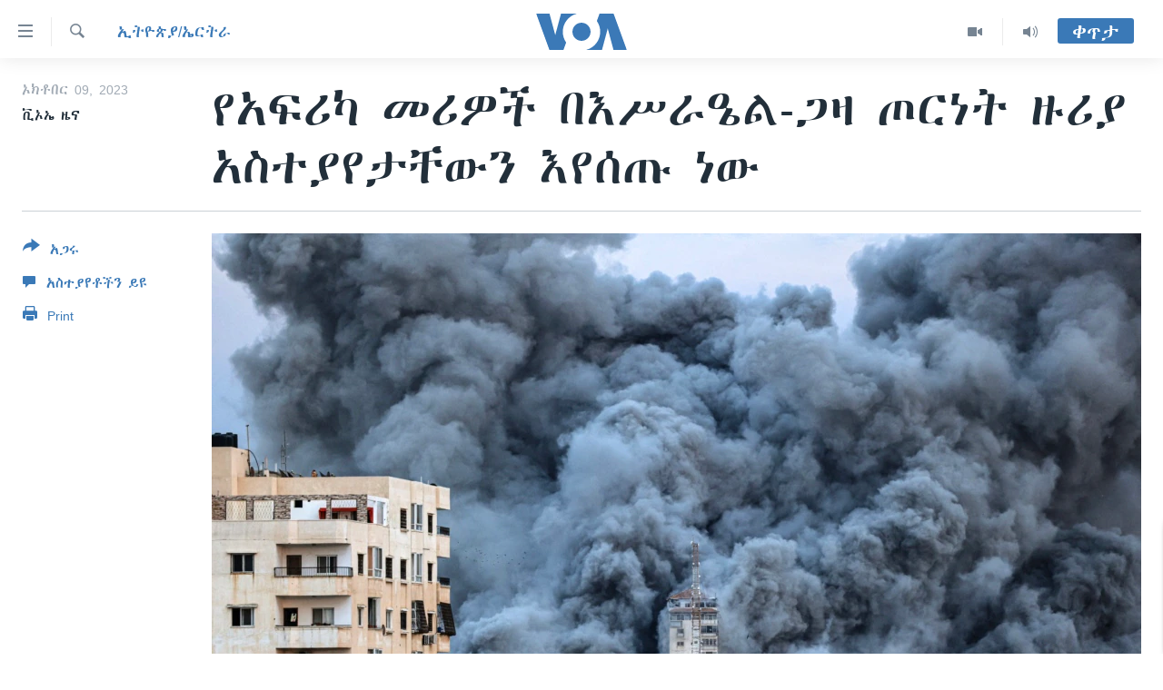

--- FILE ---
content_type: text/html; charset=utf-8
request_url: https://amharic.voanews.com/a/7302055.html
body_size: 11064
content:

<!DOCTYPE html>
<html lang="am" dir="ltr" class="no-js">
<head>
<link href="/Content/responsive/VOA/am-ET/VOA-am-ET.css?&amp;av=0.0.0.0&amp;cb=306" rel="stylesheet"/>
<script src="https://tags.voanews.com/voa-pangea/prod/utag.sync.js"></script> <script type='text/javascript' src='https://www.youtube.com/iframe_api' async></script>
<script type="text/javascript">
//a general 'js' detection, must be on top level in <head>, due to CSS performance
document.documentElement.className = "js";
var cacheBuster = "306";
var appBaseUrl = "/";
var imgEnhancerBreakpoints = [0, 144, 256, 408, 650, 1023, 1597];
var isLoggingEnabled = false;
var isPreviewPage = false;
var isLivePreviewPage = false;
if (!isPreviewPage) {
window.RFE = window.RFE || {};
window.RFE.cacheEnabledByParam = window.location.href.indexOf('nocache=1') === -1;
const url = new URL(window.location.href);
const params = new URLSearchParams(url.search);
// Remove the 'nocache' parameter
params.delete('nocache');
// Update the URL without the 'nocache' parameter
url.search = params.toString();
window.history.replaceState(null, '', url.toString());
} else {
window.addEventListener('load', function() {
const links = window.document.links;
for (let i = 0; i < links.length; i++) {
links[i].href = '#';
links[i].target = '_self';
}
})
}
var pwaEnabled = false;
var swCacheDisabled;
</script>
<meta charset="utf-8" />
<title>የአፍሪካ መሪዎች በእሥራዔል-ጋዛ ጦርነት ዙሪያ አስተያየታቸውን እየሰጡ ነው </title>
<meta name="description" content="የሃማስ ታጣቂ ቡድን በእሥራዔል ላይ የፈፀመውን ድንገተኛ ጥቃት ተከትሎ የእስራኤል መንግሥት በይፋ ጦርነት ካወጀ በኋላ፣ የተለያዩ ሀገራት መሪዎች አስተያየታቸውን እየሰጡ ይገኛሉ። በእሥራዔል እና በሃማስ ታጣቂዎች መካከል ጋዛ ላይ በታወጀው ጦርነት ዙሪያ አስተያየታቸውን ከሰጡ የአፍሪካ ሀገራት መሪዎች መካከል፣ የአፍሪካ ኅብረት ኮሚሽን ሊቀመንበር የሆኑት ሙሣ ፋኪ ማሃማት &quot;የእሥራዔል-ፍልስጥዔም ቋሚ ውጥረት ዋናው ምክንያት የፍልስጥዔም ህዝብ መሠረታዊ መብቶቹን፣..." />
<meta name="keywords" content="ኢትዮጵያ/ኤርትራ, መካከለኛው ምሥራቅ" />
<meta name="viewport" content="width=device-width, initial-scale=1.0" />
<meta http-equiv="X-UA-Compatible" content="IE=edge" />
<meta name="robots" content="max-image-preview:large"><meta property="fb:pages" content="113333248697895" />
<meta name="msvalidate.01" content="3286EE554B6F672A6F2E608C02343C0E" />
<link href="https://amharic.voanews.com/a/7302055.html" rel="canonical" />
<meta name="apple-mobile-web-app-title" content="VOA" />
<meta name="apple-mobile-web-app-status-bar-style" content="black" />
<meta name="apple-itunes-app" content="app-id=632618796, app-argument=//7302055.ltr" />
<meta content="የአፍሪካ መሪዎች በእሥራዔል-ጋዛ ጦርነት ዙሪያ አስተያየታቸውን እየሰጡ ነው " property="og:title" />
<meta content="የሃማስ ታጣቂ ቡድን በእሥራዔል ላይ የፈፀመውን ድንገተኛ ጥቃት ተከትሎ የእስራኤል መንግሥት በይፋ ጦርነት ካወጀ በኋላ፣ የተለያዩ ሀገራት መሪዎች አስተያየታቸውን እየሰጡ ይገኛሉ። በእሥራዔል እና በሃማስ ታጣቂዎች መካከል ጋዛ ላይ በታወጀው ጦርነት ዙሪያ አስተያየታቸውን ከሰጡ የአፍሪካ ሀገራት መሪዎች መካከል፣ የአፍሪካ ኅብረት ኮሚሽን ሊቀመንበር የሆኑት ሙሣ ፋኪ ማሃማት &quot;የእሥራዔል-ፍልስጥዔም ቋሚ ውጥረት ዋናው ምክንያት የፍልስጥዔም ህዝብ መሠረታዊ መብቶቹን፣..." property="og:description" />
<meta content="article" property="og:type" />
<meta content="https://amharic.voanews.com/a/7302055.html" property="og:url" />
<meta content="ቪኦኤ" property="og:site_name" />
<meta content="https://www.facebook.com/voaamharic" property="article:publisher" />
<meta content="https://gdb.voanews.com/0f2a0877-5c4b-46d5-9933-2033dc975c7a.jpg" property="og:image" />
<meta content="585319328343340" property="fb:app_id" />
<meta content="ቪኦኤ ዜና" name="Author" />
<meta content="summary_large_image" name="twitter:card" />
<meta content="@VOAAmharic" name="twitter:site" />
<meta content="https://gdb.voanews.com/0f2a0877-5c4b-46d5-9933-2033dc975c7a.jpg" name="twitter:image" />
<meta content="የአፍሪካ መሪዎች በእሥራዔል-ጋዛ ጦርነት ዙሪያ አስተያየታቸውን እየሰጡ ነው " name="twitter:title" />
<meta content="የሃማስ ታጣቂ ቡድን በእሥራዔል ላይ የፈፀመውን ድንገተኛ ጥቃት ተከትሎ የእስራኤል መንግሥት በይፋ ጦርነት ካወጀ በኋላ፣ የተለያዩ ሀገራት መሪዎች አስተያየታቸውን እየሰጡ ይገኛሉ። በእሥራዔል እና በሃማስ ታጣቂዎች መካከል ጋዛ ላይ በታወጀው ጦርነት ዙሪያ አስተያየታቸውን ከሰጡ የአፍሪካ ሀገራት መሪዎች መካከል፣ የአፍሪካ ኅብረት ኮሚሽን ሊቀመንበር የሆኑት ሙሣ ፋኪ ማሃማት &quot;የእሥራዔል-ፍልስጥዔም ቋሚ ውጥረት ዋናው ምክንያት የፍልስጥዔም ህዝብ መሠረታዊ መብቶቹን፣..." name="twitter:description" />
<link rel="amphtml" href="https://amharic.voanews.com/amp/7302055.html" />
<script type="application/ld+json">{"articleSection":"ኢትዮጵያ/ኤርትራ","isAccessibleForFree":true,"headline":"የአፍሪካ መሪዎች በእሥራዔል-ጋዛ ጦርነት ዙሪያ አስተያየታቸውን እየሰጡ ነው ","inLanguage":"am-ET","keywords":"ኢትዮጵያ/ኤርትራ, መካከለኛው ምሥራቅ","author":{"@type":"Person","url":"https://amharic.voanews.com/author/ቪኦኤ-ዜና/_upm_","description":"","image":{"@type":"ImageObject"},"name":"ቪኦኤ ዜና"},"datePublished":"2023-10-08 21:33:12Z","dateModified":"2023-10-08 23:27:32Z","publisher":{"logo":{"width":512,"height":220,"@type":"ImageObject","url":"https://amharic.voanews.com/Content/responsive/VOA/am-ET/img/logo.png"},"@type":"NewsMediaOrganization","url":"https://amharic.voanews.com","sameAs":["https://facebook.com/voaamharic","https://www.youtube.com/voaamharic","https://www.instagram.com/voaamharic","https://twitter.com/voaamharic"],"name":"የአሜሪካ ድምፅ","alternateName":""},"@context":"https://schema.org","@type":"NewsArticle","mainEntityOfPage":"https://amharic.voanews.com/a/7302055.html","url":"https://amharic.voanews.com/a/7302055.html","description":"የሃማስ ታጣቂ ቡድን በእሥራዔል ላይ የፈፀመውን ድንገተኛ ጥቃት ተከትሎ የእስራኤል መንግሥት በይፋ ጦርነት ካወጀ በኋላ፣ የተለያዩ ሀገራት መሪዎች አስተያየታቸውን እየሰጡ ይገኛሉ። በእሥራዔል እና በሃማስ ታጣቂዎች መካከል ጋዛ ላይ በታወጀው ጦርነት ዙሪያ አስተያየታቸውን ከሰጡ የአፍሪካ ሀገራት መሪዎች መካከል፣ የአፍሪካ ኅብረት ኮሚሽን ሊቀመንበር የሆኑት ሙሣ ፋኪ ማሃማት \u0022የእሥራዔል-ፍልስጥዔም ቋሚ ውጥረት ዋናው ምክንያት የፍልስጥዔም ህዝብ መሠረታዊ መብቶቹን፣...","image":{"width":1080,"height":608,"@type":"ImageObject","url":"https://gdb.voanews.com/0f2a0877-5c4b-46d5-9933-2033dc975c7a_w1080_h608.jpg"},"name":"የአፍሪካ መሪዎች በእሥራዔል-ጋዛ ጦርነት ዙሪያ አስተያየታቸውን እየሰጡ ነው "}</script>
<script src="/Scripts/responsive/infographics.b?v=dVbZ-Cza7s4UoO3BqYSZdbxQZVF4BOLP5EfYDs4kqEo1&amp;av=0.0.0.0&amp;cb=306"></script>
<script src="/Scripts/responsive/loader.b?v=Q26XNwrL6vJYKjqFQRDnx01Lk2pi1mRsuLEaVKMsvpA1&amp;av=0.0.0.0&amp;cb=306"></script>
<link rel="icon" type="image/svg+xml" href="/Content/responsive/VOA/img/webApp/favicon.svg" />
<link rel="alternate icon" href="/Content/responsive/VOA/img/webApp/favicon.ico" />
<link rel="apple-touch-icon" sizes="152x152" href="/Content/responsive/VOA/img/webApp/ico-152x152.png" />
<link rel="apple-touch-icon" sizes="144x144" href="/Content/responsive/VOA/img/webApp/ico-144x144.png" />
<link rel="apple-touch-icon" sizes="114x114" href="/Content/responsive/VOA/img/webApp/ico-114x114.png" />
<link rel="apple-touch-icon" sizes="72x72" href="/Content/responsive/VOA/img/webApp/ico-72x72.png" />
<link rel="apple-touch-icon-precomposed" href="/Content/responsive/VOA/img/webApp/ico-57x57.png" />
<link rel="icon" sizes="192x192" href="/Content/responsive/VOA/img/webApp/ico-192x192.png" />
<link rel="icon" sizes="128x128" href="/Content/responsive/VOA/img/webApp/ico-128x128.png" />
<meta name="msapplication-TileColor" content="#ffffff" />
<meta name="msapplication-TileImage" content="/Content/responsive/VOA/img/webApp/ico-144x144.png" />
<link rel="alternate" type="application/rss+xml" title="VOA - Top Stories [RSS]" href="/api/" />
<link rel="sitemap" type="application/rss+xml" href="/sitemap.xml" />
</head>
<body class=" nav-no-loaded cc_theme pg-article print-lay-article js-category-to-nav nojs-images ">
<script type="text/javascript" >
var analyticsData = {url:"https://amharic.voanews.com/a/7302055.html",property_id:"450",article_uid:"7302055",page_title:"የአፍሪካ መሪዎች በእሥራዔል-ጋዛ ጦርነት ዙሪያ አስተያየታቸውን እየሰጡ ነው ",page_type:"article",content_type:"article",subcontent_type:"article",last_modified:"2023-10-08 23:27:32Z",pub_datetime:"2023-10-08 21:33:12Z",pub_year:"2023",pub_month:"10",pub_day:"08",pub_hour:"21",pub_weekday:"Sunday",section:"ኢትዮጵያ/ኤርትራ",english_section:"ethiopia-eritrea",byline:"ቪኦኤ ዜና",categories:"ethiopia-eritrea,middle-east",domain:"amharic.voanews.com",language:"Amharic",language_service:"VOA Horn of Africa",platform:"web",copied:"no",copied_article:"",copied_title:"",runs_js:"Yes",cms_release:"8.44.0.0.306",enviro_type:"prod",slug:"",entity:"VOA",short_language_service:"AM",platform_short:"W",page_name:"የአፍሪካ መሪዎች በእሥራዔል-ጋዛ ጦርነት ዙሪያ አስተያየታቸውን እየሰጡ ነው "};
</script>
<noscript><iframe src="https://www.googletagmanager.com/ns.html?id=GTM-N8MP7P" height="0" width="0" style="display:none;visibility:hidden"></iframe></noscript><script type="text/javascript" data-cookiecategory="analytics">
var gtmEventObject = Object.assign({}, analyticsData, {event: 'page_meta_ready'});window.dataLayer = window.dataLayer || [];window.dataLayer.push(gtmEventObject);
if (top.location === self.location) { //if not inside of an IFrame
var renderGtm = "true";
if (renderGtm === "true") {
(function(w,d,s,l,i){w[l]=w[l]||[];w[l].push({'gtm.start':new Date().getTime(),event:'gtm.js'});var f=d.getElementsByTagName(s)[0],j=d.createElement(s),dl=l!='dataLayer'?'&l='+l:'';j.async=true;j.src='//www.googletagmanager.com/gtm.js?id='+i+dl;f.parentNode.insertBefore(j,f);})(window,document,'script','dataLayer','GTM-N8MP7P');
}
}
</script>
<!--Analytics tag js version start-->
<script type="text/javascript" data-cookiecategory="analytics">
var utag_data = Object.assign({}, analyticsData, {});
if(typeof(TealiumTagFrom)==='function' && typeof(TealiumTagSearchKeyword)==='function') {
var utag_from=TealiumTagFrom();var utag_searchKeyword=TealiumTagSearchKeyword();
if(utag_searchKeyword!=null && utag_searchKeyword!=='' && utag_data["search_keyword"]==null) utag_data["search_keyword"]=utag_searchKeyword;if(utag_from!=null && utag_from!=='') utag_data["from"]=TealiumTagFrom();}
if(window.top!== window.self&&utag_data.page_type==="snippet"){utag_data.page_type = 'iframe';}
try{if(window.top!==window.self&&window.self.location.hostname===window.top.location.hostname){utag_data.platform = 'self-embed';utag_data.platform_short = 'se';}}catch(e){if(window.top!==window.self&&window.self.location.search.includes("platformType=self-embed")){utag_data.platform = 'cross-promo';utag_data.platform_short = 'cp';}}
(function(a,b,c,d){ a="https://tags.voanews.com/voa-pangea/prod/utag.js"; b=document;c="script";d=b.createElement(c);d.src=a;d.type="text/java"+c;d.async=true; a=b.getElementsByTagName(c)[0];a.parentNode.insertBefore(d,a); })();
</script>
<!--Analytics tag js version end-->
<!-- Analytics tag management NoScript -->
<noscript>
<img style="position: absolute; border: none;" src="https://ssc.voanews.com/b/ss/bbgprod,bbgentityvoa/1/G.4--NS/115400233?pageName=voa%3aam%3aw%3aarticle%3a%e1%8b%a8%e1%8a%a0%e1%8d%8d%e1%88%aa%e1%8a%ab%20%e1%88%98%e1%88%aa%e1%8b%8e%e1%89%bd%20%e1%89%a0%e1%8a%a5%e1%88%a5%e1%88%ab%e1%8b%94%e1%88%8d-%e1%8c%8b%e1%8b%9b%20%e1%8c%a6%e1%88%ad%e1%8a%90%e1%89%b5%20%e1%8b%99%e1%88%aa%e1%8b%ab%20%e1%8a%a0%e1%88%b5%e1%89%b0%e1%8b%ab%e1%8b%a8%e1%89%b3%e1%89%b8%e1%8b%8d%e1%8a%95%20%e1%8a%a5%e1%8b%a8%e1%88%b0%e1%8c%a1%20%e1%8a%90%e1%8b%8d%20%20&amp;c6=%e1%8b%a8%e1%8a%a0%e1%8d%8d%e1%88%aa%e1%8a%ab%20%e1%88%98%e1%88%aa%e1%8b%8e%e1%89%bd%20%e1%89%a0%e1%8a%a5%e1%88%a5%e1%88%ab%e1%8b%94%e1%88%8d-%e1%8c%8b%e1%8b%9b%20%e1%8c%a6%e1%88%ad%e1%8a%90%e1%89%b5%20%e1%8b%99%e1%88%aa%e1%8b%ab%20%e1%8a%a0%e1%88%b5%e1%89%b0%e1%8b%ab%e1%8b%a8%e1%89%b3%e1%89%b8%e1%8b%8d%e1%8a%95%20%e1%8a%a5%e1%8b%a8%e1%88%b0%e1%8c%a1%20%e1%8a%90%e1%8b%8d%20%20&amp;v36=8.44.0.0.306&amp;v6=D=c6&amp;g=https%3a%2f%2famharic.voanews.com%2fa%2f7302055.html&amp;c1=D=g&amp;v1=D=g&amp;events=event1,event52&amp;c16=voa%20horn%20of%20africa&amp;v16=D=c16&amp;c5=ethiopia-eritrea&amp;v5=D=c5&amp;ch=%e1%8a%a2%e1%89%b5%e1%8b%ae%e1%8c%b5%e1%8b%ab%2f%e1%8a%a4%e1%88%ad%e1%89%b5%e1%88%ab&amp;c15=amharic&amp;v15=D=c15&amp;c4=article&amp;v4=D=c4&amp;c14=7302055&amp;v14=D=c14&amp;v20=no&amp;c17=web&amp;v17=D=c17&amp;mcorgid=518abc7455e462b97f000101%40adobeorg&amp;server=amharic.voanews.com&amp;pageType=D=c4&amp;ns=bbg&amp;v29=D=server&amp;v25=voa&amp;v30=450&amp;v105=D=User-Agent " alt="analytics" width="1" height="1" /></noscript>
<!-- End of Analytics tag management NoScript -->
<!--*** Accessibility links - For ScreenReaders only ***-->
<section>
<div class="sr-only">
<h2>በቀላሉ የመሥሪያ ማገናኛዎች</h2>
<ul>
<li><a href="#content" data-disable-smooth-scroll="1"> ወደ ዋናው ይዘት እለፍ</a></li>
<li><a href="#navigation" data-disable-smooth-scroll="1">ወደ ዋናው ይዘት እለፍ</a></li>
<li><a href="#txtHeaderSearch" data-disable-smooth-scroll="1">ወደ ዋናው ይዘት እለፍ</a></li>
</ul>
</div>
</section>
<div dir="ltr">
<div id="page">
<aside>
<div class="c-lightbox overlay-modal">
<div class="c-lightbox__intro">
<h2 class="c-lightbox__intro-title"></h2>
<button class="btn btn--rounded c-lightbox__btn c-lightbox__intro-next" title="ወደሚቀጥለው">
<span class="ico ico--rounded ico-chevron-forward"></span>
<span class="sr-only">ወደሚቀጥለው</span>
</button>
</div>
<div class="c-lightbox__nav">
<button class="btn btn--rounded c-lightbox__btn c-lightbox__btn--close" title="ዝጋልኝ">
<span class="ico ico--rounded ico-close"></span>
<span class="sr-only">ዝጋልኝ</span>
</button>
<button class="btn btn--rounded c-lightbox__btn c-lightbox__btn--prev" title="ወደቀደመው">
<span class="ico ico--rounded ico-chevron-backward"></span>
<span class="sr-only">ወደቀደመው</span>
</button>
<button class="btn btn--rounded c-lightbox__btn c-lightbox__btn--next" title="ወደሚቀጥለው">
<span class="ico ico--rounded ico-chevron-forward"></span>
<span class="sr-only">ወደሚቀጥለው</span>
</button>
</div>
<div class="c-lightbox__content-wrap">
<figure class="c-lightbox__content">
<span class="c-spinner c-spinner--lightbox">
<img src="/Content/responsive/img/player-spinner.png"
alt="please wait"
title="please wait" />
</span>
<div class="c-lightbox__img">
<div class="thumb">
<img src="" alt="" />
</div>
</div>
<figcaption>
<div class="c-lightbox__info c-lightbox__info--foot">
<span class="c-lightbox__counter"></span>
<span class="caption c-lightbox__caption"></span>
</div>
</figcaption>
</figure>
</div>
<div class="hidden">
<div class="content-advisory__box content-advisory__box--lightbox">
<span class="content-advisory__box-text">This image contains sensitive content which some people may find offensive or disturbing.</span>
<button class="btn btn--transparent content-advisory__box-btn m-t-md" value="text" type="button">
<span class="btn__text">
Click to reveal
</span>
</button>
</div>
</div>
</div>
<div class="print-dialogue">
<div class="container">
<h3 class="print-dialogue__title section-head">Print Options:</h3>
<div class="print-dialogue__opts">
<ul class="print-dialogue__opt-group">
<li class="form__group form__group--checkbox">
<input class="form__check " id="checkboxImages" name="checkboxImages" type="checkbox" checked="checked" />
<label for="checkboxImages" class="form__label m-t-md">Images</label>
</li>
<li class="form__group form__group--checkbox">
<input class="form__check " id="checkboxMultimedia" name="checkboxMultimedia" type="checkbox" checked="checked" />
<label for="checkboxMultimedia" class="form__label m-t-md">Multimedia</label>
</li>
</ul>
<ul class="print-dialogue__opt-group">
<li class="form__group form__group--checkbox">
<input class="form__check " id="checkboxEmbedded" name="checkboxEmbedded" type="checkbox" checked="checked" />
<label for="checkboxEmbedded" class="form__label m-t-md">Embedded Content</label>
</li>
<li class="form__group form__group--checkbox">
<input class="form__check " id="checkboxComments" name="checkboxComments" type="checkbox" />
<label for="checkboxComments" class="form__label m-t-md">Comments</label>
</li>
</ul>
</div>
<div class="print-dialogue__buttons">
<button class="btn btn--secondary close-button" type="button" title="ይሠረዝ">
<span class="btn__text ">ይሠረዝ</span>
</button>
<button class="btn btn-cust-print m-l-sm" type="button" title="Print">
<span class="btn__text ">Print</span>
</button>
</div>
</div>
</div>
<div class="ctc-message pos-fix">
<div class="ctc-message__inner">Link has been copied to clipboard</div>
</div>
</aside>
<div class="hdr-20 hdr-20--big">
<div class="hdr-20__inner">
<div class="hdr-20__max pos-rel">
<div class="hdr-20__side hdr-20__side--primary d-flex">
<label data-for="main-menu-ctrl" data-switcher-trigger="true" data-switch-target="main-menu-ctrl" class="burger hdr-trigger pos-rel trans-trigger" data-trans-evt="click" data-trans-id="menu">
<span class="ico ico-close hdr-trigger__ico hdr-trigger__ico--close burger__ico burger__ico--close"></span>
<span class="ico ico-menu hdr-trigger__ico hdr-trigger__ico--open burger__ico burger__ico--open"></span>
</label>
<div class="menu-pnl pos-fix trans-target" data-switch-target="main-menu-ctrl" data-trans-id="menu">
<div class="menu-pnl__inner">
<nav class="main-nav menu-pnl__item menu-pnl__item--first">
<ul class="main-nav__list accordeon" data-analytics-tales="false" data-promo-name="link" data-location-name="nav,secnav">
<li class="main-nav__item accordeon__item" data-switch-target="menu-item-1432">
<label class="main-nav__item-name main-nav__item-name--label accordeon__control-label" data-switcher-trigger="true" data-for="menu-item-1432">
ዜና
<span class="ico ico-chevron-down main-nav__chev"></span>
</label>
<div class="main-nav__sub-list">
<a class="main-nav__item-name main-nav__item-name--link main-nav__item-name--sub" href="/ethiopia-eritrea-news" title="ኢትዮጵያ" data-item-name="ethiopia-eritrea" >ኢትዮጵያ</a>
<a class="main-nav__item-name main-nav__item-name--link main-nav__item-name--sub" href="/africa-news" title="አፍሪካ" data-item-name="africa" >አፍሪካ</a>
<a class="main-nav__item-name main-nav__item-name--link main-nav__item-name--sub" href="/world-news" title="ዓለምአቀፍ" data-item-name="world" >ዓለምአቀፍ</a>
<a class="main-nav__item-name main-nav__item-name--link main-nav__item-name--sub" href="/us-news" title="አሜሪካ" data-item-name="us" >አሜሪካ</a>
<a class="main-nav__item-name main-nav__item-name--link main-nav__item-name--sub" href="/middle-east" title="መካከለኛው ምሥራቅ" data-item-name="middle-east" >መካከለኛው ምሥራቅ</a>
</div>
</li>
<li class="main-nav__item">
<a class="main-nav__item-name main-nav__item-name--link" href="/healthy-living-show" title="ኑሮ በጤንነት" data-item-name="healthy-living" >ኑሮ በጤንነት</a>
</li>
<li class="main-nav__item">
<a class="main-nav__item-name main-nav__item-name--link" href="/youth-show" title="ጋቢና ቪኦኤ" data-item-name="gabina-voa" >ጋቢና ቪኦኤ</a>
</li>
<li class="main-nav__item">
<a class="main-nav__item-name main-nav__item-name--link" href="/one-hour-radio-tv-show" title="ከምሽቱ ሦስት ሰዓት የአማርኛ ዜና" data-item-name="daily-radio-show" >ከምሽቱ ሦስት ሰዓት የአማርኛ ዜና</a>
</li>
<li class="main-nav__item">
<a class="main-nav__item-name main-nav__item-name--link" href="/video-reports" title="ቪዲዮ" data-item-name="videos" >ቪዲዮ</a>
</li>
<li class="main-nav__item">
<a class="main-nav__item-name main-nav__item-name--link" href="/photo-gallery" title="የፎቶ መድብሎች" data-item-name="photos" >የፎቶ መድብሎች</a>
</li>
<li class="main-nav__item">
<a class="main-nav__item-name main-nav__item-name--link" href="https://amharic.voanews.com/z/4520" title="ክምችት" >ክምችት</a>
</li>
</ul>
</nav>
<div class="menu-pnl__item">
<a href="https://learningenglish.voanews.com/" class="menu-pnl__item-link" alt="Learning English">Learning English</a>
</div>
<div class="menu-pnl__item menu-pnl__item--social">
<h5 class="menu-pnl__sub-head">ይከተሉን</h5>
<a href="https://facebook.com/voaamharic" title="Follow us on Facebook" data-analytics-text="follow_on_facebook" class="btn btn--rounded btn--social-inverted menu-pnl__btn js-social-btn btn-facebook" target="_blank" rel="noopener">
<span class="ico ico-facebook-alt ico--rounded"></span>
</a>
<a href="https://www.youtube.com/voaamharic" title="Follow us on Youtube" data-analytics-text="follow_on_youtube" class="btn btn--rounded btn--social-inverted menu-pnl__btn js-social-btn btn-youtube" target="_blank" rel="noopener">
<span class="ico ico-youtube ico--rounded"></span>
</a>
<a href="https://www.instagram.com/voaamharic" title="Follow us on Instagram" data-analytics-text="follow_on_instagram" class="btn btn--rounded btn--social-inverted menu-pnl__btn js-social-btn btn-instagram" target="_blank" rel="noopener">
<span class="ico ico-instagram ico--rounded"></span>
</a>
<a href="https://twitter.com/voaamharic" title="Follow us on Twitter" data-analytics-text="follow_on_twitter" class="btn btn--rounded btn--social-inverted menu-pnl__btn js-social-btn btn-twitter" target="_blank" rel="noopener">
<span class="ico ico-twitter ico--rounded"></span>
</a>
</div>
<div class="menu-pnl__item">
<a href="/navigation/allsites" class="menu-pnl__item-link">
<span class="ico ico-languages "></span>
ቋንቋዎች
</a>
</div>
</div>
</div>
<label data-for="top-search-ctrl" data-switcher-trigger="true" data-switch-target="top-search-ctrl" class="top-srch-trigger hdr-trigger">
<span class="ico ico-close hdr-trigger__ico hdr-trigger__ico--close top-srch-trigger__ico top-srch-trigger__ico--close"></span>
<span class="ico ico-search hdr-trigger__ico hdr-trigger__ico--open top-srch-trigger__ico top-srch-trigger__ico--open"></span>
</label>
<div class="srch-top srch-top--in-header" data-switch-target="top-search-ctrl">
<div class="container">
<form action="/s" class="srch-top__form srch-top__form--in-header" id="form-topSearchHeader" method="get" role="search"><label for="txtHeaderSearch" class="sr-only">ፈልግ</label>
<input type="text" id="txtHeaderSearch" name="k" placeholder="Search" accesskey="s" value="" class="srch-top__input analyticstag-event" onkeydown="if (event.keyCode === 13) { FireAnalyticsTagEventOnSearch('search', $dom.get('#txtHeaderSearch')[0].value) }" />
<button title="ፈልግ" type="submit" class="btn btn--top-srch analyticstag-event" onclick="FireAnalyticsTagEventOnSearch('search', $dom.get('#txtHeaderSearch')[0].value) ">
<span class="ico ico-search"></span>
</button></form>
</div>
</div>
<a href="/" class="main-logo-link">
<img src="/Content/responsive/VOA/am-ET/img/logo-compact.svg" class="main-logo main-logo--comp" alt="site logo">
<img src="/Content/responsive/VOA/am-ET/img/logo.svg" class="main-logo main-logo--big" alt="site logo">
</a>
</div>
<div class="hdr-20__side hdr-20__side--secondary d-flex">
<a href="/z/3303" title="Audio" class="hdr-20__secondary-item" data-item-name="audio">
<span class="ico ico-audio hdr-20__secondary-icon"></span>
</a>
<a href="/z/6808" title="Video" class="hdr-20__secondary-item" data-item-name="video">
<span class="ico ico-video hdr-20__secondary-icon"></span>
</a>
<a href="/s" title="ፈልግ" class="hdr-20__secondary-item hdr-20__secondary-item--search" data-item-name="search">
<span class="ico ico-search hdr-20__secondary-icon hdr-20__secondary-icon--search"></span>
</a>
<div class="hdr-20__secondary-item live-b-drop">
<div class="live-b-drop__off">
<a href="/live/" class="live-b-drop__link" title="ቀጥታ" data-item-name="live">
<span class="badge badge--live-btn badge--live-btn-off">
ቀጥታ
</span>
</a>
</div>
<div class="live-b-drop__on hidden">
<label data-for="live-ctrl" data-switcher-trigger="true" data-switch-target="live-ctrl" class="live-b-drop__label pos-rel">
<span class="badge badge--live badge--live-btn">
ቀጥታ
</span>
<span class="ico ico-close live-b-drop__label-ico live-b-drop__label-ico--close"></span>
</label>
<div class="live-b-drop__panel" id="targetLivePanelDiv" data-switch-target="live-ctrl"></div>
</div>
</div>
<div class="srch-bottom">
<form action="/s" class="srch-bottom__form d-flex" id="form-bottomSearch" method="get" role="search"><label for="txtSearch" class="sr-only">ፈልግ</label>
<input type="search" id="txtSearch" name="k" placeholder="Search" accesskey="s" value="" class="srch-bottom__input analyticstag-event" onkeydown="if (event.keyCode === 13) { FireAnalyticsTagEventOnSearch('search', $dom.get('#txtSearch')[0].value) }" />
<button title="ፈልግ" type="submit" class="btn btn--bottom-srch analyticstag-event" onclick="FireAnalyticsTagEventOnSearch('search', $dom.get('#txtSearch')[0].value) ">
<span class="ico ico-search"></span>
</button></form>
</div>
</div>
<img src="/Content/responsive/VOA/am-ET/img/logo-print.gif" class="logo-print" alt="site logo">
<img src="/Content/responsive/VOA/am-ET/img/logo-print_color.png" class="logo-print logo-print--color" alt="site logo">
</div>
</div>
</div>
<script>
if (document.body.className.indexOf('pg-home') > -1) {
var nav2In = document.querySelector('.hdr-20__inner');
var nav2Sec = document.querySelector('.hdr-20__side--secondary');
var secStyle = window.getComputedStyle(nav2Sec);
if (nav2In && window.pageYOffset < 150 && secStyle['position'] !== 'fixed') {
nav2In.classList.add('hdr-20__inner--big')
}
}
</script>
<div class="c-hlights c-hlights--breaking c-hlights--no-item" data-hlight-display="mobile,desktop">
<div class="c-hlights__wrap container p-0">
<div class="c-hlights__nav">
<a role="button" href="#" title="ወደቀደመው">
<span class="ico ico-chevron-backward m-0"></span>
<span class="sr-only">ወደቀደመው</span>
</a>
<a role="button" href="#" title="ወደሚቀጥለው">
<span class="ico ico-chevron-forward m-0"></span>
<span class="sr-only">ወደሚቀጥለው</span>
</a>
</div>
<span class="c-hlights__label">
<span class="">Breaking News</span>
<span class="switcher-trigger">
<label data-for="more-less-1" data-switcher-trigger="true" class="switcher-trigger__label switcher-trigger__label--more p-b-0" title="ተጨማሪ አሣየኝ">
<span class="ico ico-chevron-down"></span>
</label>
<label data-for="more-less-1" data-switcher-trigger="true" class="switcher-trigger__label switcher-trigger__label--less p-b-0" title="Show less">
<span class="ico ico-chevron-up"></span>
</label>
</span>
</span>
<ul class="c-hlights__items switcher-target" data-switch-target="more-less-1">
</ul>
</div>
</div> <div id="content">
<main class="container">
<div class="hdr-container">
<div class="row">
<div class="col-category col-xs-12 col-md-2 pull-left"> <div class="category js-category">
<a class="" href="/z/3661">ኢትዮጵያ/ኤርትራ</a> </div>
</div><div class="col-title col-xs-12 col-md-10 pull-right"> <h1 class="title pg-title">
የአፍሪካ መሪዎች በእሥራዔል-ጋዛ ጦርነት ዙሪያ አስተያየታቸውን እየሰጡ ነው
</h1>
</div><div class="col-publishing-details col-xs-12 col-sm-12 col-md-2 pull-left"> <div class="publishing-details ">
<div class="published">
<span class="date" >
<time pubdate="pubdate" datetime="2023-10-09T00:33:12+03:00">
ኦክቶበር 09, 2023
</time>
</span>
</div>
<div class="links">
<ul class="links__list links__list--column">
<li class="links__item">
ቪኦኤ ዜና
</li>
</ul>
</div>
</div>
</div><div class="col-lg-12 separator"> <div class="separator">
<hr class="title-line" />
</div>
</div><div class="col-multimedia col-xs-12 col-md-10 pull-right"> <div class="cover-media">
<figure class="media-image js-media-expand">
<div class="img-wrap">
<div class="thumb thumb16_9">
<img src="https://gdb.voanews.com/01000000-0aff-0242-b144-08dbc7b7fd22_w250_r1_s.jpg" alt=" የሃማስ ታጣቂ ቡድን በእሥራዔል ላይ የፈፀመውን ድንገተኛ ጥቃት ተከትሎ የእስራኤል መንግሥት ጋዛ ከተማ ላይ በፈፀመው የአየር ጥቃት የፍልስጤማውያን ሕንፃ በመመታቱ ከተማው በጭስ ታፍኖ። መስከረም 27/2016ዓ.ም " />
</div>
</div>
<figcaption>
<span class="caption"> የሃማስ ታጣቂ ቡድን በእሥራዔል ላይ የፈፀመውን ድንገተኛ ጥቃት ተከትሎ የእስራኤል መንግሥት ጋዛ ከተማ ላይ በፈፀመው የአየር ጥቃት የፍልስጤማውያን ሕንፃ በመመታቱ ከተማው በጭስ ታፍኖ። መስከረም 27/2016ዓ.ም </span>
</figcaption>
</figure>
</div>
</div><div class="col-xs-12 col-md-2 pull-left article-share pos-rel"> <div class="share--box">
<div class="sticky-share-container" style="display:none">
<div class="container">
<a href="https://amharic.voanews.com" id="logo-sticky-share">&nbsp;</a>
<div class="pg-title pg-title--sticky-share">
የአፍሪካ መሪዎች በእሥራዔል-ጋዛ ጦርነት ዙሪያ አስተያየታቸውን እየሰጡ ነው
</div>
<div class="sticked-nav-actions">
<!--This part is for sticky navigation display-->
<p class="buttons link-content-sharing p-0 ">
<button class="btn btn--link btn-content-sharing p-t-0 " id="btnContentSharing" value="text" role="Button" type="" title="ተጨማሪ የማጋሪያ አማራጮች እየቀየሩ ያገኛሉ">
<span class="ico ico-share ico--l"></span>
<span class="btn__text ">
አጋሩ
</span>
</button>
</p>
<aside class="content-sharing js-content-sharing js-content-sharing--apply-sticky content-sharing--sticky"
role="complementary"
data-share-url="https://amharic.voanews.com/a/7302055.html" data-share-title="የአፍሪካ መሪዎች በእሥራዔል-ጋዛ ጦርነት ዙሪያ አስተያየታቸውን እየሰጡ ነው " data-share-text="">
<div class="content-sharing__popover">
<h6 class="content-sharing__title">አጋሩ</h6>
<button href="#close" id="btnCloseSharing" class="btn btn--text-like content-sharing__close-btn">
<span class="ico ico-close ico--l"></span>
</button>
<ul class="content-sharing__list">
<li class="content-sharing__item">
<div class="ctc ">
<input type="text" class="ctc__input" readonly="readonly">
<a href="" js-href="https://amharic.voanews.com/a/7302055.html" class="content-sharing__link ctc__button">
<span class="ico ico-copy-link ico--rounded ico--s"></span>
<span class="content-sharing__link-text">Copy link</span>
</a>
</div>
</li>
<li class="content-sharing__item">
<a href="https://facebook.com/sharer.php?u=https%3a%2f%2famharic.voanews.com%2fa%2f7302055.html"
data-analytics-text="share_on_facebook"
title="Facebook" target="_blank"
class="content-sharing__link js-social-btn">
<span class="ico ico-facebook ico--rounded ico--s"></span>
<span class="content-sharing__link-text">Facebook</span>
</a>
</li>
<li class="content-sharing__item">
<a href="https://twitter.com/share?url=https%3a%2f%2famharic.voanews.com%2fa%2f7302055.html&amp;text=%e1%8b%a8%e1%8a%a0%e1%8d%8d%e1%88%aa%e1%8a%ab+%e1%88%98%e1%88%aa%e1%8b%8e%e1%89%bd+%e1%89%a0%e1%8a%a5%e1%88%a5%e1%88%ab%e1%8b%94%e1%88%8d-%e1%8c%8b%e1%8b%9b+%e1%8c%a6%e1%88%ad%e1%8a%90%e1%89%b5+%e1%8b%99%e1%88%aa%e1%8b%ab+%e1%8a%a0%e1%88%b5%e1%89%b0%e1%8b%ab%e1%8b%a8%e1%89%b3%e1%89%b8%e1%8b%8d%e1%8a%95+%e1%8a%a5%e1%8b%a8%e1%88%b0%e1%8c%a1+%e1%8a%90%e1%8b%8d++"
data-analytics-text="share_on_twitter"
title="Twitter" target="_blank"
class="content-sharing__link js-social-btn">
<span class="ico ico-twitter ico--rounded ico--s"></span>
<span class="content-sharing__link-text">Twitter</span>
</a>
</li>
<li class="content-sharing__item visible-xs-inline-block visible-sm-inline-block">
<a href="whatsapp://send?text=https%3a%2f%2famharic.voanews.com%2fa%2f7302055.html"
data-analytics-text="share_on_whatsapp"
title="WhatsApp" target="_blank"
class="content-sharing__link js-social-btn">
<span class="ico ico-whatsapp ico--rounded ico--s"></span>
<span class="content-sharing__link-text">WhatsApp</span>
</a>
</li>
<li class="content-sharing__item">
<a href="mailto:?body=https%3a%2f%2famharic.voanews.com%2fa%2f7302055.html&amp;subject=የአፍሪካ መሪዎች በእሥራዔል-ጋዛ ጦርነት ዙሪያ አስተያየታቸውን እየሰጡ ነው "
title="Email"
class="content-sharing__link ">
<span class="ico ico-email ico--rounded ico--s"></span>
<span class="content-sharing__link-text">Email</span>
</a>
</li>
</ul>
</div>
</aside>
</div>
</div>
</div>
<div class="links">
<p class="buttons link-content-sharing p-0 ">
<button class="btn btn--link btn-content-sharing p-t-0 " id="btnContentSharing" value="text" role="Button" type="" title="ተጨማሪ የማጋሪያ አማራጮች እየቀየሩ ያገኛሉ">
<span class="ico ico-share ico--l"></span>
<span class="btn__text ">
አጋሩ
</span>
</button>
</p>
<aside class="content-sharing js-content-sharing " role="complementary"
data-share-url="https://amharic.voanews.com/a/7302055.html" data-share-title="የአፍሪካ መሪዎች በእሥራዔል-ጋዛ ጦርነት ዙሪያ አስተያየታቸውን እየሰጡ ነው " data-share-text="">
<div class="content-sharing__popover">
<h6 class="content-sharing__title">አጋሩ</h6>
<button href="#close" id="btnCloseSharing" class="btn btn--text-like content-sharing__close-btn">
<span class="ico ico-close ico--l"></span>
</button>
<ul class="content-sharing__list">
<li class="content-sharing__item">
<div class="ctc ">
<input type="text" class="ctc__input" readonly="readonly">
<a href="" js-href="https://amharic.voanews.com/a/7302055.html" class="content-sharing__link ctc__button">
<span class="ico ico-copy-link ico--rounded ico--l"></span>
<span class="content-sharing__link-text">Copy link</span>
</a>
</div>
</li>
<li class="content-sharing__item">
<a href="https://facebook.com/sharer.php?u=https%3a%2f%2famharic.voanews.com%2fa%2f7302055.html"
data-analytics-text="share_on_facebook"
title="Facebook" target="_blank"
class="content-sharing__link js-social-btn">
<span class="ico ico-facebook ico--rounded ico--l"></span>
<span class="content-sharing__link-text">Facebook</span>
</a>
</li>
<li class="content-sharing__item">
<a href="https://twitter.com/share?url=https%3a%2f%2famharic.voanews.com%2fa%2f7302055.html&amp;text=%e1%8b%a8%e1%8a%a0%e1%8d%8d%e1%88%aa%e1%8a%ab+%e1%88%98%e1%88%aa%e1%8b%8e%e1%89%bd+%e1%89%a0%e1%8a%a5%e1%88%a5%e1%88%ab%e1%8b%94%e1%88%8d-%e1%8c%8b%e1%8b%9b+%e1%8c%a6%e1%88%ad%e1%8a%90%e1%89%b5+%e1%8b%99%e1%88%aa%e1%8b%ab+%e1%8a%a0%e1%88%b5%e1%89%b0%e1%8b%ab%e1%8b%a8%e1%89%b3%e1%89%b8%e1%8b%8d%e1%8a%95+%e1%8a%a5%e1%8b%a8%e1%88%b0%e1%8c%a1+%e1%8a%90%e1%8b%8d++"
data-analytics-text="share_on_twitter"
title="Twitter" target="_blank"
class="content-sharing__link js-social-btn">
<span class="ico ico-twitter ico--rounded ico--l"></span>
<span class="content-sharing__link-text">Twitter</span>
</a>
</li>
<li class="content-sharing__item visible-xs-inline-block visible-sm-inline-block">
<a href="whatsapp://send?text=https%3a%2f%2famharic.voanews.com%2fa%2f7302055.html"
data-analytics-text="share_on_whatsapp"
title="WhatsApp" target="_blank"
class="content-sharing__link js-social-btn">
<span class="ico ico-whatsapp ico--rounded ico--l"></span>
<span class="content-sharing__link-text">WhatsApp</span>
</a>
</li>
<li class="content-sharing__item">
<a href="mailto:?body=https%3a%2f%2famharic.voanews.com%2fa%2f7302055.html&amp;subject=የአፍሪካ መሪዎች በእሥራዔል-ጋዛ ጦርነት ዙሪያ አስተያየታቸውን እየሰጡ ነው "
title="Email"
class="content-sharing__link ">
<span class="ico ico-email ico--rounded ico--l"></span>
<span class="content-sharing__link-text">Email</span>
</a>
</li>
</ul>
</div>
</aside>
<p class="buttons link-comments p-0">
<a href="#comments" class="btn btn--link p-t-0">
<span class="ico ico-comment"></span><span class="btn__text">
አስተያየቶችን ይዩ
<span class="disqus-comment-count" data-disqus-identifier="7302055"></span>
</span>
</a>
</p>
<p class="link-print visible-md visible-lg buttons p-0">
<button class="btn btn--link btn-print p-t-0" onclick="if (typeof FireAnalyticsTagEvent === 'function') {FireAnalyticsTagEvent({ on_page_event: 'print_story' });}return false" title="(CTRL+P)">
<span class="ico ico-print"></span>
<span class="btn__text">Print</span>
</button>
</p>
</div>
</div>
</div>
</div>
</div>
<div class="body-container">
<div class="row">
<div class="col-xs-12 col-sm-12 col-md-10 col-lg-10 pull-right">
<div class="row">
<div class="col-xs-12 col-sm-12 col-md-8 col-lg-8 pull-left bottom-offset content-offset">
<div id="article-content" class="content-floated-wrap fb-quotable">
<div class="wsw">
<div>የሃማስ ታጣቂ ቡድን በእሥራዔል ላይ የፈፀመውን ድንገተኛ ጥቃት ተከትሎ የእስራኤል መንግሥት በይፋ ጦርነት ካወጀ በኋላ፣ የተለያዩ ሀገራት መሪዎች አስተያየታቸውን እየሰጡ ይገኛሉ።</div>
<div> </div>
<div>በእሥራዔል እና በሃማስ ታጣቂዎች መካከል ጋዛ ላይ በታወጀው ጦርነት ዙሪያ አስተያየታቸውን ከሰጡ የአፍሪካ ሀገራት መሪዎች መካከል፣ የአፍሪካ ኅብረት ኮሚሽን ሊቀመንበር የሆኑት ሙሣ ፋኪ ማሃማት &quot;የእሥራዔል-ፍልስጥዔም ቋሚ ውጥረት ዋናው ምክንያት የፍልስጥዔም ህዝብ መሠረታዊ መብቶቹን፣ በተለይም ነፃና ሉዓላዊ መንግሥት መነፈጉ ነው&quot; ብለዋል።</div>
<div> </div>
<div>የዩጋንዳ ፕሬዝዳንት ዩዌሪ ሙሴቨኒ በበኩላቸው &quot;በእሥራዔል እና በፍልስጤም መካከል እንዳዲስ ግጭት መቀስቀሱ የሚያሳዝን ነገር ነው። ለምን ሁለቱም ወገኖች የሁለት መንግስት መፍትሄን ተግባራዊ አያደርጉም? በተለይ ደግሞ ሰላማዊ ዜጎችን እና ተዋጊ ያልሆኑ አካላት በታጣቂዎች ዒላማ መደረጋቸው መወገዝ አለበት&quot; ብለዋል።</div>
<div> </div>
<div>&quot;ይህን አሰቃቂ ጥቃት ያቀዱትን፣ በገንዘብ የደገፉትን እና የፈፀሙትን እናወግዛለን&quot; ያሉት ደግሞ የኬንያ የውጭ ጉዳይ ሚኒስትር ዋና ፀሃፊ ኮሪር ሲኞኦኢ ሲሆኑ &quot;እሥራዔል የአፀፋ እርምጃ የመውሰድ መብት ቢኖራትም፣ ይህ አሳዛኝ ሁኔታ በሰላማዊ መንገድ መፈታት እንዳለበት እናሳስባለን&quot; ብለዋል።</div>
<div> </div>
<div><div data-owner-ct="Article" data-inline="False">
<div class="media-block also-read" >
<a href="/a/7301715.html" target="_self" title="የሀማስ እና እስራኤል ፍልሚያ ሁለተኛ ቀኑን ይዟል&#160;" class="img-wrap img-wrap--size-3 also-read__img">
<span class="thumb thumb16_9">
<noscript class="nojs-img">
<img src="https://gdb.voanews.com/01000000-0aff-0242-321d-08dbc8033010_w100_r1.jpg" alt="የእስራኤል ታንኮች ከጋዛ ሰርጥ የሀማስ ታጣቂዎች በጅምላ ሰርገው መግባታቸውን ተከትሎ በደቡብ እስራኤል በሲዴሮት አቅራቢያ በሚገኝ መንገድ ላይ ።">
</noscript>
<img data-src="https://gdb.voanews.com/01000000-0aff-0242-321d-08dbc8033010_w100_r1.jpg" alt="የእስራኤል ታንኮች ከጋዛ ሰርጥ የሀማስ ታጣቂዎች በጅምላ ሰርገው መግባታቸውን ተከትሎ በደቡብ እስራኤል በሲዴሮት አቅራቢያ በሚገኝ መንገድ ላይ ።" />
</span>
</a>
<div class="media-block__content also-read__body also-read__body--h">
<a href="/a/7301715.html" target="_self" title="የሀማስ እና እስራኤል ፍልሚያ ሁለተኛ ቀኑን ይዟል&#160;">
<span class="also-read__text--label">
SEE ALSO:
</span>
<h4 class="media-block__title media-block__title--size-3 also-read__text p-0">
የሀማስ እና እስራኤል ፍልሚያ ሁለተኛ ቀኑን ይዟል&#160;
</h4>
</a>
</div>
</div>
</div>
</div>
<div> </div>
<div>የሃማስን ጥቃት ተከትሎ፣ የእሥራዔል ምክርቤት ሀገሪቱ በምትወስደው አፀፋዊ እርምጃ ዙሪያ ድምፅ እንዲሰጥ እየተጠበቀ ቢሆንም፣ ጠቅላይ ሚኒስትር ቤንያሚን ኔታንያሁ &quot;እሥራዔል በሃማስ ላይ ትልቅ የበቀል እርምጃ ትወስዳለች&quot; ሲሉ እስራዔል ጦርነት ላይ መሆኗን ቅዳሜ እለት አውጀዋል።</div>
<div> </div>
<p>በጥቃቱ 444 ወታደሮችን ጨምሮ፣ እስካሁን ቢያንስ 600 እሥራዔላውያን መገደላቸውን እና ከአንድ ሺህ 500 በላይ ደግሞ መቁሰላቸውን እሥራዔል አስታውቃለች። የጋዛ ባለስልጣናት በበኩላቸው በግዛታቸው ውስጥ 313 ሰዎች መሞታቸውን እና 2ሺህ ሰዎች መቁሰላቸውን ይፋ ቢያደርጉም፣ የእሥራዔል ባለስልጣናት 400 ታጣቂዎችን መግደላቸውን እና በደርዘን የሚቆጠሩ ሰዎችን መማረካቸውን ተናግረዋል።</p>
</div>
<ul>
</ul>
<div id="comments" class="comments-parent">
<div class="row">
<div class="col-xs-12">
<div class="comments comments--ext">
<h3 class="section-head">መድረክ / ፎረም</h3>
<div class="comments-form comments-external">
<script id="dsq-count-scr" src="//voa-am-et-404.disqus.com/count.js" async></script>
<div class="ext-comments" data-href="https://amharic.voanews.com/a/7302055.html" data-lang="en" data-mobile="true" data-disqus-identifier="7302055">
<div id="disqus_thread"></div>
<script>
var disqus_config = function () {
this.page.url = 'https://amharic.voanews.com/a/7302055.html';
this.page.identifier = '7302055';
};
(function() {
var d = document, s = d.createElement('script');
s.src = 'https://voa-am-et-404.disqus.com/embed.js';
s.setAttribute('data-timestamp', +new Date());
(d.head || d.body).appendChild(s);
})();
</script>
<noscript>
Please enable JavaScript to view the
<a href="https://disqus.com/?ref_noscript" rel="nofollow">
comments powered by Disqus.
</a>
</noscript>
</div>
</div>
</div>
</div>
</div>
</div>
</div>
</div>
</div>
</div>
</div>
</div>
</main>
<div class="container">
<div class="row">
<div class="col-xs-12 col-sm-12 col-md-12 col-lg-12">
<div class="slide-in-wg suspended" data-cookie-id="wgt-42093-1123407">
<div class="wg-hiding-area">
<span class="ico ico-arrow-right"></span>
<div class="media-block-wrap">
<h2 class="section-head">Recommended</h2>
<div class="row">
<ul>
<li class="col-xs-12 col-sm-12 col-md-12 col-lg-12 mb-grid">
<div class="media-block ">
<a href="https://amharic.voanews.com/p/5776.html" class="img-wrap img-wrap--t-spac img-wrap--size-4 img-wrap--float" title="የቪኦኤ ጋዜጠኞች ለዓለም የነፃ ፕሬስ መርኆች ተምሣሌት ይሆኑ ዘንድ በየዕለቱ ጠንክረው ይሠራሉ።">
<div class="thumb thumb16_9">
<noscript class="nojs-img">
<img src="https://gdb.voanews.com/010dbb0b-fb35-4660-85ba-b0d7489acd78_w100_r1.png" alt="" />
</noscript>
<img data-src="https://gdb.voanews.com/010dbb0b-fb35-4660-85ba-b0d7489acd78_w33_r1.png" src="" alt="" class=""/>
</div>
</a>
<div class="media-block__content media-block__content--h">
<span class="category category--mb category--size-4" >ነፃ መገናኛ ብዙኃን ብርቱ ፋይዳ አላቸው</span>
<a href="https://amharic.voanews.com/p/5776.html">
<h4 class="media-block__title media-block__title--size-4" title="የቪኦኤ ጋዜጠኞች ለዓለም የነፃ ፕሬስ መርኆች ተምሣሌት ይሆኑ ዘንድ በየዕለቱ ጠንክረው ይሠራሉ።">
የቪኦኤ ጋዜጠኞች ለዓለም የነፃ ፕሬስ መርኆች ተምሣሌት ይሆኑ ዘንድ በየዕለቱ ጠንክረው ይሠራሉ።
</h4>
</a>
</div>
</div>
</li>
</ul>
</div>
</div>
</div>
</div>
</div>
</div>
</div>
<a class="btn pos-abs p-0 lazy-scroll-load" data-ajax="true" data-ajax-mode="replace" data-ajax-update="#ymla-section" data-ajax-url="/part/section/5/9345" href="/p/9345.html" loadonce="true" title="Continue reading">​</a> <div id="ymla-section" class="clear ymla-section"></div>
</div>
<footer role="contentinfo">
<div id="foot" class="foot">
<div class="container">
<div class="foot-nav collapsed" id="foot-nav">
<div class="menu">
<ul class="items">
<li class="socials block-socials">
<span class="handler" id="socials-handler">
ይከተሉን
</span>
<div class="inner">
<ul class="subitems follow">
<li>
<a href="https://facebook.com/voaamharic" title="Follow us on Facebook" data-analytics-text="follow_on_facebook" class="btn btn--rounded js-social-btn btn-facebook" target="_blank" rel="noopener">
<span class="ico ico-facebook-alt ico--rounded"></span>
</a>
</li>
<li>
<a href="https://www.youtube.com/voaamharic" title="Follow us on Youtube" data-analytics-text="follow_on_youtube" class="btn btn--rounded js-social-btn btn-youtube" target="_blank" rel="noopener">
<span class="ico ico-youtube ico--rounded"></span>
</a>
</li>
<li>
<a href="https://www.instagram.com/voaamharic" title="Follow us on Instagram" data-analytics-text="follow_on_instagram" class="btn btn--rounded js-social-btn btn-instagram" target="_blank" rel="noopener">
<span class="ico ico-instagram ico--rounded"></span>
</a>
</li>
<li>
<a href="https://twitter.com/voaamharic" title="Follow us on Twitter" data-analytics-text="follow_on_twitter" class="btn btn--rounded js-social-btn btn-twitter" target="_blank" rel="noopener">
<span class="ico ico-twitter ico--rounded"></span>
</a>
</li>
<li>
<a href="/rssfeeds" title="RSS" data-analytics-text="follow_on_rss" class="btn btn--rounded js-social-btn btn-rss" >
<span class="ico ico-rss ico--rounded"></span>
</a>
</li>
<li>
<a href="/podcasts" title="Podcast" data-analytics-text="follow_on_podcast" class="btn btn--rounded js-social-btn btn-podcast" >
<span class="ico ico-podcast ico--rounded"></span>
</a>
</li>
<li>
<a href="/subscribe.html" title="Subscribe" data-analytics-text="follow_on_subscribe" class="btn btn--rounded js-social-btn btn-email" >
<span class="ico ico-email ico--rounded"></span>
</a>
</li>
</ul>
</div>
</li>
<li class="block-primary collapsed collapsible item">
<span class="handler">
ቪኦኤ አማርኛ
<span title="close tab" class="ico ico-chevron-up"></span>
<span title="open tab" class="ico ico-chevron-down"></span>
<span title="add" class="ico ico-plus"></span>
<span title="remove" class="ico ico-minus"></span>
</span>
<div class="inner">
<ul class="subitems">
<li class="subitem">
<a class="handler" href="/z/3661" title="ኢትዮጵያ" >ኢትዮጵያ</a>
</li>
<li class="subitem">
<a class="handler" href="/z/3169" title="አፍሪካ" >አፍሪካ</a>
</li>
<li class="subitem">
<a class="handler" href="/z/7511" title="አሜሪካ" >አሜሪካ</a>
</li>
<li class="subitem">
<a class="handler" href="/z/3737" title="ዓለምአቀፍ" >ዓለምአቀፍ</a>
</li>
</ul>
</div>
</li>
<li class="block-primary collapsed collapsible item">
<span class="handler">
ቪዲዮ
<span title="close tab" class="ico ico-chevron-up"></span>
<span title="open tab" class="ico ico-chevron-down"></span>
<span title="add" class="ico ico-plus"></span>
<span title="remove" class="ico ico-minus"></span>
</span>
<div class="inner">
<ul class="subitems">
<li class="subitem">
<a class="handler" href="/z/4523" title="የቪዲዮ ዘገባ" >የቪዲዮ ዘገባ</a>
</li>
</ul>
</div>
</li>
<li class="block-secondary collapsed collapsible item">
<span class="handler">
ድምጽ
<span title="close tab" class="ico ico-chevron-up"></span>
<span title="open tab" class="ico ico-chevron-down"></span>
<span title="add" class="ico ico-plus"></span>
<span title="remove" class="ico ico-minus"></span>
</span>
<div class="inner">
<ul class="subitems">
<li class="subitem">
<a class="handler" href="/gabina-youth-show" title="ጋቢና ቪኦኤ" >ጋቢና ቪኦኤ</a>
</li>
<li class="subitem">
<a class="handler" href="/one-hour-radio-show" title="ከምሽቱ ሦስት ሰዓት የአማርኛ ዜና" >ከምሽቱ ሦስት ሰዓት የአማርኛ ዜና</a>
</li>
</ul>
</div>
</li>
<li class="block-secondary collapsed collapsible item">
<span class="handler">
ቪኦኤ አፍሪካ
<span title="close tab" class="ico ico-chevron-up"></span>
<span title="open tab" class="ico ico-chevron-down"></span>
<span title="add" class="ico ico-plus"></span>
<span title="remove" class="ico ico-minus"></span>
</span>
<div class="inner">
<ul class="subitems">
<li class="subitem">
<a class="handler" href="http://m.voaafaanoromoo.com/" title="Afaan Oromoo" target="_blank" rel="noopener">Afaan Oromoo</a>
</li>
<li class="subitem">
<a class="handler" href="http://m.amharic.voanews.com/" title="Amharic" >Amharic</a>
</li>
<li class="subitem">
<a class="handler" href="http://www.voanews.com/section/africa/2204.html" title="English" >English</a>
</li>
<li class="subitem">
<a class="handler" href="http://m.voahausa.com/" title="Hausa" target="_blank" rel="noopener">Hausa</a>
</li>
<li class="subitem">
<a class="handler" href="http://m.voaafrique.com/" title="French" target="_blank" rel="noopener">French</a>
</li>
<li class="subitem">
<a class="handler" href="http://m.radiyoyacuvoa.com/" title="Kinyarwanda" target="_blank" rel="noopener">Kinyarwanda</a>
</li>
<li class="subitem">
<a class="handler" href="http://m.radiyoyacuvoa.com/" title="Kirundi" target="_blank" rel="noopener">Kirundi</a>
</li>
<li class="subitem">
<a class="handler" href="http://m.voandebele.com/" title="Ndebele" target="_blank" rel="noopener">Ndebele</a>
</li>
<li class="subitem">
<a class="handler" href="http://m.voaportugues.com/" title="Portuguese" target="_blank" rel="noopener">Portuguese</a>
</li>
<li class="subitem">
<a class="handler" href="http://m.voashona.com/" title="Shona" target="_blank" rel="noopener">Shona</a>
</li>
<li class="subitem">
<a class="handler" href="http://m.voasomali.com/" title="Somali" target="_blank" rel="noopener">Somali</a>
</li>
<li class="subitem">
<a class="handler" href="http://m.voaswahili.com/" title="Swahili" target="_blank" rel="noopener">Swahili</a>
</li>
<li class="subitem">
<a class="handler" href="http://m.tigrigna.voanews.com/" title="Tigrigna" target="_blank" rel="noopener">Tigrigna</a>
</li>
<li class="subitem">
<a class="handler" href="http://m.voazimbabwe.com/" title="Zimbabwe" target="_blank" rel="noopener">Zimbabwe</a>
</li>
</ul>
</div>
</li>
<li class="block-secondary collapsed collapsible item">
<span class="handler">
ስለ እኛ
<span title="close tab" class="ico ico-chevron-up"></span>
<span title="open tab" class="ico ico-chevron-down"></span>
<span title="add" class="ico ico-plus"></span>
<span title="remove" class="ico ico-minus"></span>
</span>
<div class="inner">
<ul class="subitems">
<li class="subitem">
<a class="handler" href="https://editorials.voa.gov/z/6219" title="ርዕሰ አንቀፅ" >ርዕሰ አንቀፅ</a>
</li>
<li class="subitem">
<a class="handler" href="/p/5776.html" title="ስለ እኛ" >ስለ እኛ</a>
</li>
<li class="subitem">
<a class="handler" href="https://www.voanews.com/p/5338.html" title="Terms of Use and Privacy Notice" target="_blank" rel="noopener">Terms of Use and Privacy Notice</a>
</li>
</ul>
</div>
</li>
</ul>
</div>
</div>
<div class="foot__item foot__item--copyrights">
<p class="copyright"></p>
</div>
</div>
</div>
</footer> </div>
</div>
<script defer src="/Scripts/responsive/serviceWorkerInstall.js?cb=306"></script>
<script type="text/javascript">
// opera mini - disable ico font
if (navigator.userAgent.match(/Opera Mini/i)) {
document.getElementsByTagName("body")[0].className += " can-not-ff";
}
// mobile browsers test
if (typeof RFE !== 'undefined' && RFE.isMobile) {
if (RFE.isMobile.any()) {
document.getElementsByTagName("body")[0].className += " is-mobile";
}
else {
document.getElementsByTagName("body")[0].className += " is-not-mobile";
}
}
</script>
<script src="/conf.js?x=306" type="text/javascript"></script>
<div class="responsive-indicator">
<div class="visible-xs-block">XS</div>
<div class="visible-sm-block">SM</div>
<div class="visible-md-block">MD</div>
<div class="visible-lg-block">LG</div>
</div>
<script type="text/javascript">
var bar_data = {
"apiId": "7302055",
"apiType": "1",
"isEmbedded": "0",
"culture": "am-ET",
"cookieName": "cmsLoggedIn",
"cookieDomain": "amharic.voanews.com"
};
</script>
<div id="scriptLoaderTarget" style="display:none;contain:strict;"></div>
</body>
</html>

--- FILE ---
content_type: application/javascript; charset=UTF-8
request_url: https://voa-am-et-404.disqus.com/count-data.js?1=7302055
body_size: 227
content:
var DISQUSWIDGETS;

if (typeof DISQUSWIDGETS != 'undefined') {
    DISQUSWIDGETS.displayCount({"text":{"and":"\u12a5\u1293","comments":{"zero":" ","multiple":"({num})","one":"(1)"}},"counts":[{"id":"7302055","comments":0}]});
}